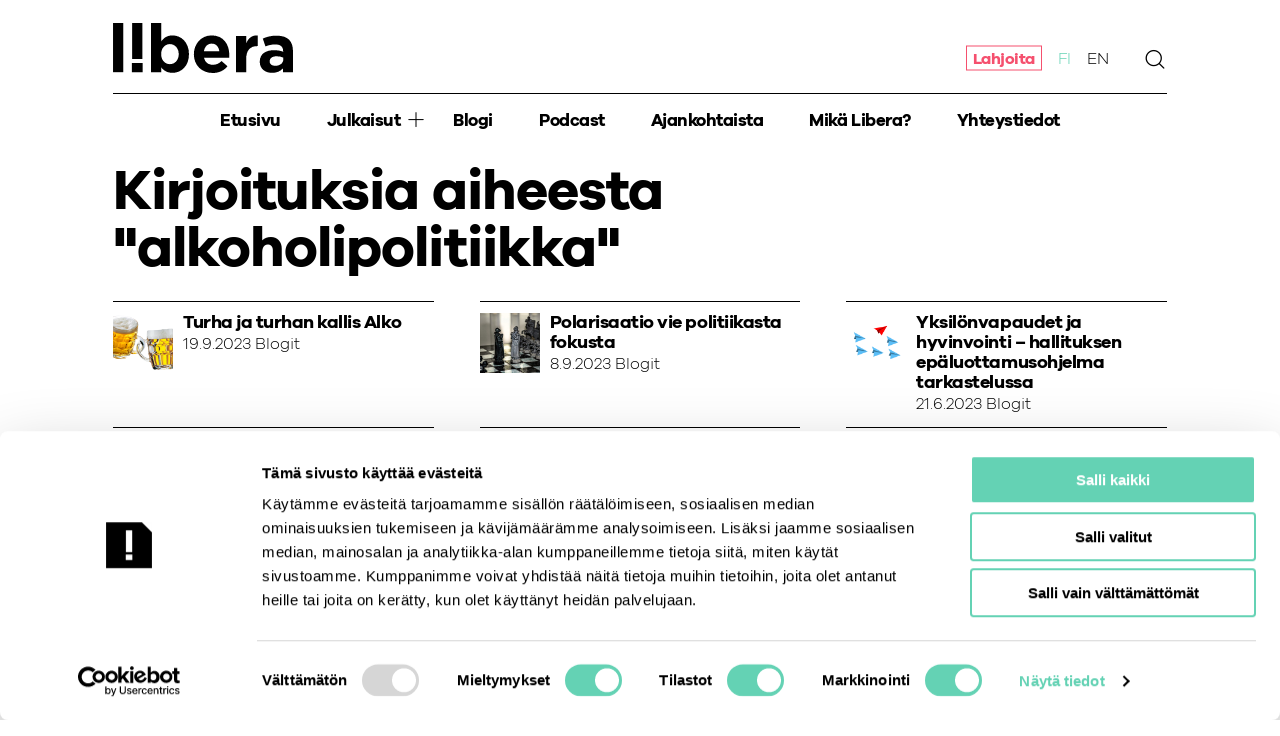

--- FILE ---
content_type: text/html; charset=UTF-8
request_url: https://www.libera.fi/tag/alkoholipolitiikka/
body_size: 8282
content:
<!doctype html>

<html lang="fi">

<head>

			<!-- Google Tag Manager -->
<script>(function(w,d,s,l,i){w[l]=w[l]||[];w[l].push({'gtm.start':
new Date().getTime(),event:'gtm.js'});var f=d.getElementsByTagName(s)[0],
j=d.createElement(s),dl=l!='dataLayer'?'&l='+l:'';j.async=true;j.src=
'https://www.googletagmanager.com/gtm.js?id='+i+dl;f.parentNode.insertBefore(j,f);
})(window,document,'script','dataLayer','GTM-P8M7V4G7');</script>
<!-- End Google Tag Manager -->		
	<meta charset="UTF-8" />
	<meta name="google-site-verification" content="XJw6zsXWUXm5NIcXYS4wm8Be3nhpc_397p2xCJaTw24" />
	<meta name="viewport" content="width=device-width, initial-scale=1, maximum-scale=1.5, user-scalable=yes" />
	<meta name="format-detection" content="telephone=no" />
	<meta name="theme-color" content="#ffffff" />
	
	<link rel="icon" type="image/png" sizes="16x16" href="https://www.libera.fi/wp-content/themes/libera2020/dist/favicons/libera-favicon_16x16.png" />
<link rel="icon" type="image/png" sizes="32x32" href="https://www.libera.fi/wp-content/themes/libera2020/dist/favicons/libera-favicon_32x32.png" />
<link rel="icon" type="image/png" sizes="96x96" href="https://www.libera.fi/wp-content/themes/libera2020/dist/favicons/libera-favicon_96x96.png" />
<link rel="icon" type="image/png" sizes="192x192" href="https://www.libera.fi/wp-content/themes/libera2020/dist/favicons/libera-favicon_192x192.png">
<link rel="apple-touch-icon" type="image/png" sizes="120x120" href="https://www.libera.fi/wp-content/themes/libera2020/dist/favicons/libera-favicon_120x120.png" />
<link rel="apple-touch-icon" type="image/png" sizes="152x152" href="https://www.libera.fi/wp-content/themes/libera2020/dist/favicons/libera-favicon_152x152.png" />
<link rel="apple-touch-icon" type="image/png" sizes="167x167" href="https://www.libera.fi/wp-content/themes/libera2020/dist/favicons/libera-favicon_167x167.png" />
<link rel="apple-touch-icon" type="image/png" sizes="180x180" href="https://www.libera.fi/wp-content/themes/libera2020/dist/favicons/libera-favicon_180x180.png" />
<link rel="apple-touch-startup-image"	href="https://www.libera.fi/wp-content/themes/libera2020/dist/favicons/libera-favicon_load.png" />
	<!-- wp head -->
	<meta name='robots' content='index, follow, max-image-preview:large, max-snippet:-1, max-video-preview:-1' />
	<style>img:is([sizes="auto" i], [sizes^="auto," i]) { contain-intrinsic-size: 3000px 1500px }</style>
	
	<!-- This site is optimized with the Yoast SEO plugin v24.3 - https://yoast.com/wordpress/plugins/seo/ -->
	<title>alkoholipolitiikka &#8211; Ajatuspaja Libera</title>
	<link rel="canonical" href="https://www.libera.fi/tag/alkoholipolitiikka/" />
	<meta property="og:locale" content="fi_FI" />
	<meta property="og:type" content="article" />
	<meta property="og:title" content="alkoholipolitiikka &#8211; Ajatuspaja Libera" />
	<meta property="og:url" content="https://www.libera.fi/tag/alkoholipolitiikka/" />
	<meta property="og:site_name" content="Ajatuspaja Libera" />
	<meta property="og:image" content="https://www.libera.fi/wp-content/uploads/2020/01/jako-2020.jpg" />
	<meta property="og:image:width" content="2400" />
	<meta property="og:image:height" content="1260" />
	<meta property="og:image:type" content="image/jpeg" />
	<meta name="twitter:card" content="summary_large_image" />
	<script type="application/ld+json" class="yoast-schema-graph">{"@context":"https://schema.org","@graph":[{"@type":"CollectionPage","@id":"https://www.libera.fi/tag/alkoholipolitiikka/","url":"https://www.libera.fi/tag/alkoholipolitiikka/","name":"alkoholipolitiikka &#8211; Ajatuspaja Libera","isPartOf":{"@id":"https://www.libera.fi/#website"},"primaryImageOfPage":{"@id":"https://www.libera.fi/tag/alkoholipolitiikka/#primaryimage"},"image":{"@id":"https://www.libera.fi/tag/alkoholipolitiikka/#primaryimage"},"thumbnailUrl":"https://www.libera.fi/wp-content/uploads/2023/09/beer-1538764_1280-1200x923-1.png","breadcrumb":{"@id":"https://www.libera.fi/tag/alkoholipolitiikka/#breadcrumb"},"inLanguage":"fi"},{"@type":"ImageObject","inLanguage":"fi","@id":"https://www.libera.fi/tag/alkoholipolitiikka/#primaryimage","url":"https://www.libera.fi/wp-content/uploads/2023/09/beer-1538764_1280-1200x923-1.png","contentUrl":"https://www.libera.fi/wp-content/uploads/2023/09/beer-1538764_1280-1200x923-1.png","width":1200,"height":923},{"@type":"BreadcrumbList","@id":"https://www.libera.fi/tag/alkoholipolitiikka/#breadcrumb","itemListElement":[{"@type":"ListItem","position":1,"name":"Home","item":"https://www.libera.fi/"},{"@type":"ListItem","position":2,"name":"alkoholipolitiikka"}]},{"@type":"WebSite","@id":"https://www.libera.fi/#website","url":"https://www.libera.fi/","name":"Ajatuspaja Libera","description":"","publisher":{"@id":"https://www.libera.fi/#organization"},"potentialAction":[{"@type":"SearchAction","target":{"@type":"EntryPoint","urlTemplate":"https://www.libera.fi/?s={search_term_string}"},"query-input":{"@type":"PropertyValueSpecification","valueRequired":true,"valueName":"search_term_string"}}],"inLanguage":"fi"},{"@type":"Organization","@id":"https://www.libera.fi/#organization","name":"Ajatuspaja Libera","url":"https://www.libera.fi/","logo":{"@type":"ImageObject","inLanguage":"fi","@id":"https://www.libera.fi/#/schema/logo/image/","url":"https://www.libera.fi/wp-content/uploads/2024/12/libera-logo-square.jpg","contentUrl":"https://www.libera.fi/wp-content/uploads/2024/12/libera-logo-square.jpg","width":696,"height":696,"caption":"Ajatuspaja Libera"},"image":{"@id":"https://www.libera.fi/#/schema/logo/image/"}}]}</script>
	<!-- / Yoast SEO plugin. -->


<link rel='dns-prefetch' href='//cdnjs.cloudflare.com' />
<link rel='dns-prefetch' href='//stats.wp.com' />
<link rel='dns-prefetch' href='//jetpack.wordpress.com' />
<link rel='dns-prefetch' href='//s0.wp.com' />
<link rel='dns-prefetch' href='//public-api.wordpress.com' />
<link rel='dns-prefetch' href='//0.gravatar.com' />
<link rel='dns-prefetch' href='//1.gravatar.com' />
<link rel='dns-prefetch' href='//2.gravatar.com' />
<script type="text/javascript" id="wpp-js" src="https://www.libera.fi/wp-content/plugins/wordpress-popular-posts/assets/js/wpp.min.js?ver=7.3.6" data-sampling="0" data-sampling-rate="100" data-api-url="https://www.libera.fi/wp-json/wordpress-popular-posts" data-post-id="0" data-token="d936bed7b5" data-lang="0" data-debug="0"></script>
<link rel="alternate" type="application/rss+xml" title="Ajatuspaja Libera &raquo; alkoholipolitiikka avainsanan RSS-syöte" href="https://www.libera.fi/tag/alkoholipolitiikka/feed/" />
<link rel='stylesheet' id='wp-block-library-css' href='https://www.libera.fi/wp-includes/css/dist/block-library/style.min.css'  media='all' />
<style id='co-authors-plus-coauthors-style-inline-css' type='text/css'>
.wp-block-co-authors-plus-coauthors.is-layout-flow [class*=wp-block-co-authors-plus]{display:inline}

</style>
<style id='co-authors-plus-avatar-style-inline-css' type='text/css'>
.wp-block-co-authors-plus-avatar :where(img){height:auto;max-width:100%;vertical-align:bottom}.wp-block-co-authors-plus-coauthors.is-layout-flow .wp-block-co-authors-plus-avatar :where(img){vertical-align:middle}.wp-block-co-authors-plus-avatar:is(.alignleft,.alignright){display:table}.wp-block-co-authors-plus-avatar.aligncenter{display:table;margin-inline:auto}

</style>
<style id='co-authors-plus-image-style-inline-css' type='text/css'>
.wp-block-co-authors-plus-image{margin-bottom:0}.wp-block-co-authors-plus-image :where(img){height:auto;max-width:100%;vertical-align:bottom}.wp-block-co-authors-plus-coauthors.is-layout-flow .wp-block-co-authors-plus-image :where(img){vertical-align:middle}.wp-block-co-authors-plus-image:is(.alignfull,.alignwide) :where(img){width:100%}.wp-block-co-authors-plus-image:is(.alignleft,.alignright){display:table}.wp-block-co-authors-plus-image.aligncenter{display:table;margin-inline:auto}

</style>
<style id='safe-svg-svg-icon-style-inline-css' type='text/css'>
.safe-svg-cover{text-align:center}.safe-svg-cover .safe-svg-inside{display:inline-block;max-width:100%}.safe-svg-cover svg{fill:currentColor;height:100%;max-height:100%;max-width:100%;width:100%}

</style>
<style id='classic-theme-styles-inline-css' type='text/css'>
/*! This file is auto-generated */
.wp-block-button__link{color:#fff;background-color:#32373c;border-radius:9999px;box-shadow:none;text-decoration:none;padding:calc(.667em + 2px) calc(1.333em + 2px);font-size:1.125em}.wp-block-file__button{background:#32373c;color:#fff;text-decoration:none}
</style>
<style id='global-styles-inline-css' type='text/css'>
:root{--wp--preset--aspect-ratio--square: 1;--wp--preset--aspect-ratio--4-3: 4/3;--wp--preset--aspect-ratio--3-4: 3/4;--wp--preset--aspect-ratio--3-2: 3/2;--wp--preset--aspect-ratio--2-3: 2/3;--wp--preset--aspect-ratio--16-9: 16/9;--wp--preset--aspect-ratio--9-16: 9/16;--wp--preset--color--black: #000000;--wp--preset--color--cyan-bluish-gray: #abb8c3;--wp--preset--color--white: #ffffff;--wp--preset--color--pale-pink: #f78da7;--wp--preset--color--vivid-red: #cf2e2e;--wp--preset--color--luminous-vivid-orange: #ff6900;--wp--preset--color--luminous-vivid-amber: #fcb900;--wp--preset--color--light-green-cyan: #7bdcb5;--wp--preset--color--vivid-green-cyan: #00d084;--wp--preset--color--pale-cyan-blue: #8ed1fc;--wp--preset--color--vivid-cyan-blue: #0693e3;--wp--preset--color--vivid-purple: #9b51e0;--wp--preset--gradient--vivid-cyan-blue-to-vivid-purple: linear-gradient(135deg,rgba(6,147,227,1) 0%,rgb(155,81,224) 100%);--wp--preset--gradient--light-green-cyan-to-vivid-green-cyan: linear-gradient(135deg,rgb(122,220,180) 0%,rgb(0,208,130) 100%);--wp--preset--gradient--luminous-vivid-amber-to-luminous-vivid-orange: linear-gradient(135deg,rgba(252,185,0,1) 0%,rgba(255,105,0,1) 100%);--wp--preset--gradient--luminous-vivid-orange-to-vivid-red: linear-gradient(135deg,rgba(255,105,0,1) 0%,rgb(207,46,46) 100%);--wp--preset--gradient--very-light-gray-to-cyan-bluish-gray: linear-gradient(135deg,rgb(238,238,238) 0%,rgb(169,184,195) 100%);--wp--preset--gradient--cool-to-warm-spectrum: linear-gradient(135deg,rgb(74,234,220) 0%,rgb(151,120,209) 20%,rgb(207,42,186) 40%,rgb(238,44,130) 60%,rgb(251,105,98) 80%,rgb(254,248,76) 100%);--wp--preset--gradient--blush-light-purple: linear-gradient(135deg,rgb(255,206,236) 0%,rgb(152,150,240) 100%);--wp--preset--gradient--blush-bordeaux: linear-gradient(135deg,rgb(254,205,165) 0%,rgb(254,45,45) 50%,rgb(107,0,62) 100%);--wp--preset--gradient--luminous-dusk: linear-gradient(135deg,rgb(255,203,112) 0%,rgb(199,81,192) 50%,rgb(65,88,208) 100%);--wp--preset--gradient--pale-ocean: linear-gradient(135deg,rgb(255,245,203) 0%,rgb(182,227,212) 50%,rgb(51,167,181) 100%);--wp--preset--gradient--electric-grass: linear-gradient(135deg,rgb(202,248,128) 0%,rgb(113,206,126) 100%);--wp--preset--gradient--midnight: linear-gradient(135deg,rgb(2,3,129) 0%,rgb(40,116,252) 100%);--wp--preset--font-size--small: 13px;--wp--preset--font-size--medium: 20px;--wp--preset--font-size--large: 36px;--wp--preset--font-size--x-large: 42px;--wp--preset--spacing--20: 0.44rem;--wp--preset--spacing--30: 0.67rem;--wp--preset--spacing--40: 1rem;--wp--preset--spacing--50: 1.5rem;--wp--preset--spacing--60: 2.25rem;--wp--preset--spacing--70: 3.38rem;--wp--preset--spacing--80: 5.06rem;--wp--preset--shadow--natural: 6px 6px 9px rgba(0, 0, 0, 0.2);--wp--preset--shadow--deep: 12px 12px 50px rgba(0, 0, 0, 0.4);--wp--preset--shadow--sharp: 6px 6px 0px rgba(0, 0, 0, 0.2);--wp--preset--shadow--outlined: 6px 6px 0px -3px rgba(255, 255, 255, 1), 6px 6px rgba(0, 0, 0, 1);--wp--preset--shadow--crisp: 6px 6px 0px rgba(0, 0, 0, 1);}:where(.is-layout-flex){gap: 0.5em;}:where(.is-layout-grid){gap: 0.5em;}body .is-layout-flex{display: flex;}.is-layout-flex{flex-wrap: wrap;align-items: center;}.is-layout-flex > :is(*, div){margin: 0;}body .is-layout-grid{display: grid;}.is-layout-grid > :is(*, div){margin: 0;}:where(.wp-block-columns.is-layout-flex){gap: 2em;}:where(.wp-block-columns.is-layout-grid){gap: 2em;}:where(.wp-block-post-template.is-layout-flex){gap: 1.25em;}:where(.wp-block-post-template.is-layout-grid){gap: 1.25em;}.has-black-color{color: var(--wp--preset--color--black) !important;}.has-cyan-bluish-gray-color{color: var(--wp--preset--color--cyan-bluish-gray) !important;}.has-white-color{color: var(--wp--preset--color--white) !important;}.has-pale-pink-color{color: var(--wp--preset--color--pale-pink) !important;}.has-vivid-red-color{color: var(--wp--preset--color--vivid-red) !important;}.has-luminous-vivid-orange-color{color: var(--wp--preset--color--luminous-vivid-orange) !important;}.has-luminous-vivid-amber-color{color: var(--wp--preset--color--luminous-vivid-amber) !important;}.has-light-green-cyan-color{color: var(--wp--preset--color--light-green-cyan) !important;}.has-vivid-green-cyan-color{color: var(--wp--preset--color--vivid-green-cyan) !important;}.has-pale-cyan-blue-color{color: var(--wp--preset--color--pale-cyan-blue) !important;}.has-vivid-cyan-blue-color{color: var(--wp--preset--color--vivid-cyan-blue) !important;}.has-vivid-purple-color{color: var(--wp--preset--color--vivid-purple) !important;}.has-black-background-color{background-color: var(--wp--preset--color--black) !important;}.has-cyan-bluish-gray-background-color{background-color: var(--wp--preset--color--cyan-bluish-gray) !important;}.has-white-background-color{background-color: var(--wp--preset--color--white) !important;}.has-pale-pink-background-color{background-color: var(--wp--preset--color--pale-pink) !important;}.has-vivid-red-background-color{background-color: var(--wp--preset--color--vivid-red) !important;}.has-luminous-vivid-orange-background-color{background-color: var(--wp--preset--color--luminous-vivid-orange) !important;}.has-luminous-vivid-amber-background-color{background-color: var(--wp--preset--color--luminous-vivid-amber) !important;}.has-light-green-cyan-background-color{background-color: var(--wp--preset--color--light-green-cyan) !important;}.has-vivid-green-cyan-background-color{background-color: var(--wp--preset--color--vivid-green-cyan) !important;}.has-pale-cyan-blue-background-color{background-color: var(--wp--preset--color--pale-cyan-blue) !important;}.has-vivid-cyan-blue-background-color{background-color: var(--wp--preset--color--vivid-cyan-blue) !important;}.has-vivid-purple-background-color{background-color: var(--wp--preset--color--vivid-purple) !important;}.has-black-border-color{border-color: var(--wp--preset--color--black) !important;}.has-cyan-bluish-gray-border-color{border-color: var(--wp--preset--color--cyan-bluish-gray) !important;}.has-white-border-color{border-color: var(--wp--preset--color--white) !important;}.has-pale-pink-border-color{border-color: var(--wp--preset--color--pale-pink) !important;}.has-vivid-red-border-color{border-color: var(--wp--preset--color--vivid-red) !important;}.has-luminous-vivid-orange-border-color{border-color: var(--wp--preset--color--luminous-vivid-orange) !important;}.has-luminous-vivid-amber-border-color{border-color: var(--wp--preset--color--luminous-vivid-amber) !important;}.has-light-green-cyan-border-color{border-color: var(--wp--preset--color--light-green-cyan) !important;}.has-vivid-green-cyan-border-color{border-color: var(--wp--preset--color--vivid-green-cyan) !important;}.has-pale-cyan-blue-border-color{border-color: var(--wp--preset--color--pale-cyan-blue) !important;}.has-vivid-cyan-blue-border-color{border-color: var(--wp--preset--color--vivid-cyan-blue) !important;}.has-vivid-purple-border-color{border-color: var(--wp--preset--color--vivid-purple) !important;}.has-vivid-cyan-blue-to-vivid-purple-gradient-background{background: var(--wp--preset--gradient--vivid-cyan-blue-to-vivid-purple) !important;}.has-light-green-cyan-to-vivid-green-cyan-gradient-background{background: var(--wp--preset--gradient--light-green-cyan-to-vivid-green-cyan) !important;}.has-luminous-vivid-amber-to-luminous-vivid-orange-gradient-background{background: var(--wp--preset--gradient--luminous-vivid-amber-to-luminous-vivid-orange) !important;}.has-luminous-vivid-orange-to-vivid-red-gradient-background{background: var(--wp--preset--gradient--luminous-vivid-orange-to-vivid-red) !important;}.has-very-light-gray-to-cyan-bluish-gray-gradient-background{background: var(--wp--preset--gradient--very-light-gray-to-cyan-bluish-gray) !important;}.has-cool-to-warm-spectrum-gradient-background{background: var(--wp--preset--gradient--cool-to-warm-spectrum) !important;}.has-blush-light-purple-gradient-background{background: var(--wp--preset--gradient--blush-light-purple) !important;}.has-blush-bordeaux-gradient-background{background: var(--wp--preset--gradient--blush-bordeaux) !important;}.has-luminous-dusk-gradient-background{background: var(--wp--preset--gradient--luminous-dusk) !important;}.has-pale-ocean-gradient-background{background: var(--wp--preset--gradient--pale-ocean) !important;}.has-electric-grass-gradient-background{background: var(--wp--preset--gradient--electric-grass) !important;}.has-midnight-gradient-background{background: var(--wp--preset--gradient--midnight) !important;}.has-small-font-size{font-size: var(--wp--preset--font-size--small) !important;}.has-medium-font-size{font-size: var(--wp--preset--font-size--medium) !important;}.has-large-font-size{font-size: var(--wp--preset--font-size--large) !important;}.has-x-large-font-size{font-size: var(--wp--preset--font-size--x-large) !important;}
:where(.wp-block-post-template.is-layout-flex){gap: 1.25em;}:where(.wp-block-post-template.is-layout-grid){gap: 1.25em;}
:where(.wp-block-columns.is-layout-flex){gap: 2em;}:where(.wp-block-columns.is-layout-grid){gap: 2em;}
:root :where(.wp-block-pullquote){font-size: 1.5em;line-height: 1.6;}
</style>
<link rel='stylesheet' id='wordpress-popular-posts-css-css' href='https://www.libera.fi/wp-content/plugins/wordpress-popular-posts/assets/css/wpp.css'  media='all' />
<link rel='stylesheet' id='stylesheet-css' href='https://www.libera.fi/wp-content/themes/libera2020/dist/style.css?v=14.7'  media='all' />
<script  src="https://cdnjs.cloudflare.com/ajax/libs/jquery/2.2.4/jquery.min.js" id="jquery-js"></script>
<meta name="generator" content="WPML ver:4.8.6 stt:1,18;" />
	<style>img#wpstats{display:none}</style>
		            <style id="wpp-loading-animation-styles">@-webkit-keyframes bgslide{from{background-position-x:0}to{background-position-x:-200%}}@keyframes bgslide{from{background-position-x:0}to{background-position-x:-200%}}.wpp-widget-block-placeholder,.wpp-shortcode-placeholder{margin:0 auto;width:60px;height:3px;background:#dd3737;background:linear-gradient(90deg,#dd3737 0%,#571313 10%,#dd3737 100%);background-size:200% auto;border-radius:3px;-webkit-animation:bgslide 1s infinite linear;animation:bgslide 1s infinite linear}</style>
            	<!-- // wp head -->


	
</head>


	
<body class="archive tag tag-alkoholipolitiikka tag-194  loosetop">

			<!-- Google Tag Manager (noscript) -->
<noscript><iframe src="https://www.googletagmanager.com/ns.html?id=GTM-P8M7V4G7"
height="0" width="0" style="display:none;visibility:hidden"></iframe></noscript>
<!-- End Google Tag Manager (noscript) -->	
<!-- START topbar -->
	
<div class="base topbar">
	<div class="grid-container">
		<div class="grid-x grid-margin-x">

							<div class="small-12 cell logo__cell">
										<div class="logo">
						<a 	href="https://www.libera.fi/" 
								title="Ajatuspaja Libera" 
								rel="home"
								class="logo__link"
								style="background-image: url('https://www.libera.fi/wp-content/uploads/2020/01/logo.svg')">
							Ajatuspaja Libera						</a>
					</div>

					<div class="langnav__wrapper">

	<nav class="langnav">
		<ul class="langnav__nav">
		  <li class="langnav__item"><a  href="https://www.libera.fi/tue/" class="langnav__link supportlink">Lahjoita</a></li>
<li class="langnav__item"><a  href="https://www.libera.fi/tag/alkoholipolitiikka/" class="langnav__link wpml-ls-slot-201 wpml-ls-item wpml-ls-item-fi wpml-ls-current-language wpml-ls-menu-item wpml-ls-first-item"><span class="wpml-ls-native" lang="fi">FI</span></a></li>
<li class="langnav__item"><a  title="Switch to EN" href="https://www.libera.fi/en/" class="langnav__link wpml-ls-slot-201 wpml-ls-item wpml-ls-item-en wpml-ls-menu-item wpml-ls-last-item"><span class="wpml-ls-native" lang="en">EN</span></a></li>
	  </ul>
	</nav>

</div>



				  									  <div class="search__toggler navigation__menutoggler navigation__menutoggler--search">
						<i class="js-searchtoggler icon-search"></i>
					</div>
					
				</div>
			
			<div class="small-12 cell">
				<div class="navigation__wrapper">

					<div class="navigation__menutoggler navigation__menutoggler--navi"><i class="js-menutoggler icon-menu"></i></div>

					<nav class="navigation">
						<ul class="mainnav">
						  <li class="mainnav__item mainnav__item--level_0"><a  href="https://www.libera.fi/" class="mainnav__link mainnav__link--level_0">Etusivu</a></li>
<li class="mainnav__item mainnav__item--level_0 mainnav__item--has-subnav"><a  href="https://www.libera.fi/julkaisut/" class="mainnav__link mainnav__link--level_0">Julkaisut</a><span class="mainnav__subnavtoggler"><i class="icon-plus mainnav__subnavtoggler__icon"></i></span>
	<ul class="mainnav__subnav">
<li class="mainnav__item mainnav__item--level_1"><a  href="https://www.libera.fi/julkaisutyypit/raportit/" class="mainnav__link mainnav__link--level_1">Raportit</a></li>
<li class="mainnav__item mainnav__item--level_1"><a  href="https://www.libera.fi/julkaisutyypit/analyysit/" class="mainnav__link mainnav__link--level_1">Analyysit</a></li>
</ul>
</li>
<li class="mainnav__item mainnav__item--level_0"><a  href="https://www.libera.fi/blogi/" class="mainnav__link mainnav__link--level_0">Blogi</a></li>
<li class="mainnav__item mainnav__item--level_0"><a  href="https://www.libera.fi/podcast/" class="mainnav__link mainnav__link--level_0">Podcast</a></li>
<li class="mainnav__item mainnav__item--level_0"><a  href="https://www.libera.fi/ajankohtaista/" class="mainnav__link mainnav__link--level_0">Ajankohtaista</a></li>
<li class="mainnav__item mainnav__item--level_0"><a  href="https://www.libera.fi/?page_id=24035" class="mainnav__link mainnav__link--level_0">Mikä Libera?</a></li>
<li class="mainnav__item mainnav__item--level_0"><a  href="https://www.libera.fi/?page_id=24020" class="mainnav__link mainnav__link--level_0">Yhteystiedot</a></li>
					  </ul>
					</nav>

					<!-- START search -->
						<!-- START search__flyout -->
<div class="search__flyout cf">
	<div class="search__flyout__inner">
		<form method="get" id="searchform" class="search__form" action="https://www.libera.fi/">
	<div>
		<label class="search__label" for="s">Hae sivuilta</label>
		<input type="text" class="search__text" value="" name="s" id="s" placeholder="Anna muutama hakusana">
		<input type="submit" id="searchsubmit" value="Etsi" class="button search__button">
	</div>
</form>
	</div>	
</div>
<!-- END search__flyout -->
					<!-- // END search -->
					
				</div>
			</div>

		</div>
	</div>
</div>
<!-- // END topbar -->

<!-- START base -->
<div class="base base--maincontent">
	<div class="grid-container">	

<div class="section section--topmargin">
	<div class="grid-x grid-margin-x">
    <div class="small-16 cell">

			
				<div class="archive__header">
							  		<div class="headline headline--first headline--xlarge">
		    		<h1>Kirjoituksia aiheesta "alkoholipolitiikka"</h1>
		    	</div>

	    		
				</div>

	    					<div class="articlelist">
		    			      	<div class="articlelist__item articlelist__item--inbiglist">
		        	<div class="listedarticle_small">
	<a class="listedarticle_small__link" href="https://www.libera.fi/2023/09/19/turha-ja-turhan-kallis-alko/" title="Turha ja turhan kallis Alko">
	
							<figure class="listedarticle_small__image">
				<img src="https://www.libera.fi/wp-content/uploads/2023/09/beer-1538764_1280-1200x923-1-400x400.png" alt="Turha ja turhan kallis Alko">
		</figure>

	
		<div class="headline headline--small headline--nomargin listedarticle_small__headline listedarticle_small__headline--hasimage" >

		<h3>
			Turha ja turhan kallis Alko		</h3>

				<div class="article__meta article__meta--listed">

							<time class="article__meta__item" datetime="2023-09-19T10:53:15+03:00">19.9.2023</time>
									<span class="article__meta__item">
						Blogit					</span>
							
		</div>
		
	</div>


	</a>
</div>
		        </div>
		    			      	<div class="articlelist__item articlelist__item--inbiglist">
		        	<div class="listedarticle_small">
	<a class="listedarticle_small__link" href="https://www.libera.fi/2023/09/08/polarisaatio-vie-politiikasta-fokusta/" title="Polarisaatio vie politiikasta fokusta">
	
							<figure class="listedarticle_small__image">
				<img src="https://www.libera.fi/wp-content/uploads/2023/09/chess-7035050_1280-400x400.jpg" alt="Polarisaatio vie politiikasta fokusta">
		</figure>

	
		<div class="headline headline--small headline--nomargin listedarticle_small__headline listedarticle_small__headline--hasimage" >

		<h3>
			Polarisaatio vie politiikasta fokusta		</h3>

				<div class="article__meta article__meta--listed">

							<time class="article__meta__item" datetime="2023-09-08T10:38:45+03:00">8.9.2023</time>
									<span class="article__meta__item">
						Blogit					</span>
							
		</div>
		
	</div>


	</a>
</div>
		        </div>
		    			      	<div class="articlelist__item articlelist__item--inbiglist">
		        	<div class="listedarticle_small">
	<a class="listedarticle_small__link" href="https://www.libera.fi/2023/06/21/yksilonvapaudet-ja-hyvinvointi-hallituksen-epaluottamusohjelma-tarkastelussa/" title="Yksilönvapaudet ja hyvinvointi &#8211; hallituksen epäluottamusohjelma tarkastelussa">
	
							<figure class="listedarticle_small__image">
				<img src="https://www.libera.fi/wp-content/uploads/2023/06/unique-7748998_1280-400x400.png" alt="Yksilönvapaudet ja hyvinvointi &#8211; hallituksen epäluottamusohjelma tarkastelussa">
		</figure>

	
		<div class="headline headline--small headline--nomargin listedarticle_small__headline listedarticle_small__headline--hasimage" >

		<h3>
			Yksilönvapaudet ja hyvinvointi &#8211; hallituksen epäluottamusohjelma tarkastelussa		</h3>

				<div class="article__meta article__meta--listed">

							<time class="article__meta__item" datetime="2023-06-21T12:08:57+03:00">21.6.2023</time>
									<span class="article__meta__item">
						Blogit					</span>
							
		</div>
		
	</div>


	</a>
</div>
		        </div>
		    			      	<div class="articlelist__item articlelist__item--inbiglist">
		        	<div class="listedarticle_small">
	<a class="listedarticle_small__link" href="https://www.libera.fi/2023/06/13/isa-tietaa-paremmin/" title="Isä tietää paremmin">
	
							<figure class="listedarticle_small__image">
				<img src="https://www.libera.fi/wp-content/uploads/2023/06/erdogan-g1a4c205cc_1280-400x400.jpg" alt="Isä tietää paremmin">
		</figure>

	
		<div class="headline headline--small headline--nomargin listedarticle_small__headline listedarticle_small__headline--hasimage" >

		<h3>
			Isä tietää paremmin		</h3>

				<div class="article__meta article__meta--listed">

							<time class="article__meta__item" datetime="2023-06-13T11:20:13+03:00">13.6.2023</time>
									<span class="article__meta__item">
						Blogit					</span>
							
		</div>
		
	</div>


	</a>
</div>
		        </div>
		    			      	<div class="articlelist__item articlelist__item--inbiglist">
		        	<div class="listedarticle_small">
	<a class="listedarticle_small__link" href="https://www.libera.fi/2023/06/05/holhousaste-kasvussa/" title="Holhousaste kasvussa">
	
							<figure class="listedarticle_small__image">
				<img src="https://www.libera.fi/wp-content/uploads/2023/06/wine-1543170_1280-400x400.jpg" alt="Holhousaste kasvussa">
		</figure>

	
		<div class="headline headline--small headline--nomargin listedarticle_small__headline listedarticle_small__headline--hasimage" >

		<h3>
			Holhousaste kasvussa		</h3>

				<div class="article__meta article__meta--listed">

							<time class="article__meta__item" datetime="2023-06-05T11:56:38+03:00">5.6.2023</time>
									<span class="article__meta__item">
						Blogit					</span>
							
		</div>
		
	</div>


	</a>
</div>
		        </div>
		    			      	<div class="articlelist__item articlelist__item--inbiglist">
		        	<div class="listedarticle_small">
	<a class="listedarticle_small__link" href="https://www.libera.fi/2023/04/25/makeat-maut-suolaiset-hinnat/" title="Makeat maut, suolaiset hinnat">
	
							<figure class="listedarticle_small__image">
				<img src="https://www.libera.fi/wp-content/uploads/2023/04/whatsapp-image-2023-04-24-at-11-49-52-400x400.jpg" alt="Makeat maut, suolaiset hinnat">
		</figure>

	
		<div class="headline headline--small headline--nomargin listedarticle_small__headline listedarticle_small__headline--hasimage" >

		<h3>
			Makeat maut, suolaiset hinnat		</h3>

				<div class="article__meta article__meta--listed">

							<time class="article__meta__item" datetime="2023-04-25T13:37:45+03:00">25.4.2023</time>
									<span class="article__meta__item">
						Blogit					</span>
							
		</div>
		
	</div>


	</a>
</div>
		        </div>
		    			      	<div class="articlelist__item articlelist__item--inbiglist">
		        	<div class="listedarticle_small">
	<a class="listedarticle_small__link" href="https://www.libera.fi/2023/02/06/markkinahairioiden-purkaminen-ei-tarkoita-saantelysta-luopumista/" title="Markkinahäiriöiden purkaminen ei tarkoita sääntelystä luopumista">
	
							<figure class="listedarticle_small__image">
				<img src="https://www.libera.fi/wp-content/uploads/2023/02/whatsapp-image-2023-02-06-at-12-18-43-1-400x400.jpeg" alt="Markkinahäiriöiden purkaminen ei tarkoita sääntelystä luopumista">
		</figure>

	
		<div class="headline headline--small headline--nomargin listedarticle_small__headline listedarticle_small__headline--hasimage" >

		<h3>
			Markkinahäiriöiden purkaminen ei tarkoita sääntelystä luopumista		</h3>

				<div class="article__meta article__meta--listed">

							<time class="article__meta__item" datetime="2023-02-06T12:58:32+02:00">6.2.2023</time>
									<span class="article__meta__item">
						Blogit					</span>
							
		</div>
		
	</div>


	</a>
</div>
		        </div>
		    			      	<div class="articlelist__item articlelist__item--inbiglist">
		        	<div class="listedarticle_small">
	<a class="listedarticle_small__link" href="https://www.libera.fi/2021/09/09/on-aika-siirtaa-katse-hyviin-ja-huonoihin-juomatapoihin/" title="On aika siirtää katse hyviin ja huonoihin juomatapoihin ">
	
							<figure class="listedarticle_small__image">
				<img src="https://www.libera.fi/wp-content/uploads/2021/09/wine-glasses-1495861_1920-400x400.jpg" alt="On aika siirtää katse hyviin ja huonoihin juomatapoihin ">
		</figure>

	
		<div class="headline headline--small headline--nomargin listedarticle_small__headline listedarticle_small__headline--hasimage" >

		<h3>
			On aika siirtää katse hyviin ja huonoihin juomatapoihin 		</h3>

				<div class="article__meta article__meta--listed">

							<time class="article__meta__item" datetime="2021-09-09T10:20:04+03:00">9.9.2021</time>
									<span class="article__meta__item">
						Blogit					</span>
							
		</div>
		
	</div>


	</a>
</div>
		        </div>
		    			      	<div class="articlelist__item articlelist__item--inbiglist">
		        	<div class="listedarticle_small">
	<a class="listedarticle_small__link" href="https://www.libera.fi/2021/05/13/holhousvaltio-suomessa-ja-nanny-state-indeksi/" title="Holhousvaltio Suomessa ja Nanny State Indeksi">
	
							<figure class="listedarticle_small__image">
				<img src="https://www.libera.fi/wp-content/uploads/2021/05/glasses-4887097_1920-400x400.jpg" alt="Holhousvaltio Suomessa ja Nanny State Indeksi">
		</figure>

	
		<div class="headline headline--small headline--nomargin listedarticle_small__headline listedarticle_small__headline--hasimage" >

		<h3>
			Holhousvaltio Suomessa ja Nanny State Indeksi		</h3>

				<div class="article__meta article__meta--listed">

							<time class="article__meta__item" datetime="2021-05-13T11:34:45+03:00">13.5.2021</time>
									<span class="article__meta__item">
						Blogit					</span>
							
		</div>
		
	</div>


	</a>
</div>
		        </div>
		    			      	<div class="articlelist__item articlelist__item--inbiglist">
		        	<div class="listedarticle_small">
	<a class="listedarticle_small__link" href="https://www.libera.fi/2020/12/15/alko-suuri-sosiaalinen-innovaatio-jarki-ja-toteuma-haastavat-ennusteen/" title="Alko – suuri sosiaalinen innovaatio? Järki ja toteuma haastavat ennusteen">
	
							<figure class="listedarticle_small__image">
				<img src="https://www.libera.fi/wp-content/uploads/2020/12/alko_tuuri-400x400.jpeg" alt="Alko – suuri sosiaalinen innovaatio? Järki ja toteuma haastavat ennusteen">
		</figure>

	
		<div class="headline headline--small headline--nomargin listedarticle_small__headline listedarticle_small__headline--hasimage" >

		<h3>
			Alko – suuri sosiaalinen innovaatio? Järki ja toteuma haastavat ennusteen		</h3>

				<div class="article__meta article__meta--listed">

							<time class="article__meta__item" datetime="2020-12-15T12:25:12+02:00">15.12.2020</time>
									<span class="article__meta__item">
						Blogit					</span>
							
		</div>
		
	</div>


	</a>
</div>
		        </div>
		    			      	<div class="articlelist__item articlelist__item--inbiglist">
		        	<div class="listedarticle_small">
	<a class="listedarticle_small__link" href="https://www.libera.fi/2020/10/12/miksi-ravintoloiden-aukioloaikoja-rajoitetaan-mutta-etamyyntia-ei-sallita/" title="Miksi ravintoloiden aukioloaikoja rajoitetaan, mutta etämyyntiä ei sallita?">
	
							<figure class="listedarticle_small__image">
				<img src="https://www.libera.fi/wp-content/uploads/2020/10/artikkelikuva-ravintoloiden-aukiolo-400x400.jpg" alt="Miksi ravintoloiden aukioloaikoja rajoitetaan, mutta etämyyntiä ei sallita?">
		</figure>

	
		<div class="headline headline--small headline--nomargin listedarticle_small__headline listedarticle_small__headline--hasimage" >

		<h3>
			Miksi ravintoloiden aukioloaikoja rajoitetaan, mutta etämyyntiä ei sallita?		</h3>

				<div class="article__meta article__meta--listed">

							<time class="article__meta__item" datetime="2020-10-12T09:28:43+03:00">12.10.2020</time>
									<span class="article__meta__item">
						Blogit					</span>
							
		</div>
		
	</div>


	</a>
</div>
		        </div>
		    			      	<div class="articlelist__item articlelist__item--inbiglist">
		        	<div class="listedarticle_small">
	<a class="listedarticle_small__link" href="https://www.libera.fi/2020/06/23/suomen-alkoholipolitiikka-kansallisurheiluna-kieltaminen/" title="Suomen alkoholipolitiikka &#8211; Kansallisurheiluna kieltäminen">
	
							<figure class="listedarticle_small__image">
				<img src="https://www.libera.fi/wp-content/uploads/2020/06/alkoholilaki-artikkelikuva-400x400.jpg" alt="Suomen alkoholipolitiikka &#8211; Kansallisurheiluna kieltäminen">
		</figure>

	
		<div class="headline headline--small headline--nomargin listedarticle_small__headline listedarticle_small__headline--hasimage" >

		<h3>
			Suomen alkoholipolitiikka &#8211; Kansallisurheiluna kieltäminen		</h3>

				<div class="article__meta article__meta--listed">

							<time class="article__meta__item" datetime="2020-06-23T09:06:38+03:00">23.6.2020</time>
									<span class="article__meta__item">
						Blogit					</span>
							
		</div>
		
	</div>


	</a>
</div>
		        </div>
		    			      	<div class="articlelist__item articlelist__item--inbiglist">
		        	<div class="listedarticle_small">
	<a class="listedarticle_small__link" href="https://www.libera.fi/2020/03/24/pienpanimot-ja-ravintolat/" title="Pienpanimot ja ravintola-ala tarvitsevat nopean pelastuspaketin">
	
							<figure class="listedarticle_small__image">
				<img src="https://www.libera.fi/wp-content/uploads/2020/03/beer-2449887_1920-400x400.jpg" alt="Pienpanimot ja ravintola-ala tarvitsevat nopean pelastuspaketin">
		</figure>

	
		<div class="headline headline--small headline--nomargin listedarticle_small__headline listedarticle_small__headline--hasimage" >

		<h3>
			Pienpanimot ja ravintola-ala tarvitsevat nopean pelastuspaketin		</h3>

				<div class="article__meta article__meta--listed">

							<time class="article__meta__item" datetime="2020-03-24T10:53:17+02:00">24.3.2020</time>
									<span class="article__meta__item">
						Blogit					</span>
							
		</div>
		
	</div>


	</a>
</div>
		        </div>
		    			      	<div class="articlelist__item articlelist__item--inbiglist">
		        	<div class="listedarticle_small">
	<a class="listedarticle_small__link" href="https://www.libera.fi/2018/02/15/18798/" title="Yleinen tasapaino &#8211; alkoholilaki">
	
							<figure class="listedarticle_small__image">
				<img src="https://www.libera.fi/wp-content/uploads/2018/02/yleinen_tasapaino0218-e1518688336969-400x400.jpg" alt="Yleinen tasapaino &#8211; alkoholilaki">
		</figure>

	
		<div class="headline headline--small headline--nomargin listedarticle_small__headline listedarticle_small__headline--hasimage" >

		<h3>
			Yleinen tasapaino &#8211; alkoholilaki		</h3>

				<div class="article__meta article__meta--listed">

							<time class="article__meta__item" datetime="2018-02-15T11:44:32+02:00">15.2.2018</time>
									<span class="article__meta__item">
						Podcast					</span>
							
		</div>
		
	</div>


	</a>
</div>
		        </div>
		    			      	<div class="articlelist__item articlelist__item--inbiglist">
		        	<div class="listedarticle_small">
	<a class="listedarticle_small__link" href="https://www.libera.fi/2016/11/13/totuus-alkosta/" title="Totuus Alkosta">
	
							<figure class="listedarticle_small__image">
				<img src="https://www.libera.fi/wp-content/uploads/2016/11/jager_truck_2-400x400.jpg" alt="Totuus Alkosta">
		</figure>

	
		<div class="headline headline--small headline--nomargin listedarticle_small__headline listedarticle_small__headline--hasimage" >

		<h3>
			Totuus Alkosta		</h3>

				<div class="article__meta article__meta--listed">

							<time class="article__meta__item" datetime="2016-11-13T17:16:34+02:00">13.11.2016</time>
									<span class="article__meta__item">
						Blogit					</span>
							
		</div>
		
	</div>


	</a>
</div>
		        </div>
		    			      	<div class="articlelist__item articlelist__item--inbiglist">
		        	<div class="listedarticle_small">
	<a class="listedarticle_small__link" href="https://www.libera.fi/2016/06/07/euroopasta-katsottuna-suomi-ei-nayta-houkuttelevalta/" title="Euroopasta katsottuna Suomi ei näytä houkuttelevalta">
	
							<figure class="listedarticle_small__image">
				<img src="https://www.libera.fi/wp-content/uploads/2016/05/vienna_atlas-400x300.jpg" alt="Euroopasta katsottuna Suomi ei näytä houkuttelevalta">
		</figure>

	
		<div class="headline headline--small headline--nomargin listedarticle_small__headline listedarticle_small__headline--hasimage" >

		<h3>
			Euroopasta katsottuna Suomi ei näytä houkuttelevalta		</h3>

				<div class="article__meta article__meta--listed">

							<time class="article__meta__item" datetime="2016-06-07T10:25:17+03:00">7.6.2016</time>
									<span class="article__meta__item">
						Blogit					</span>
							
		</div>
		
	</div>


	</a>
</div>
		        </div>
		    			      	<div class="articlelist__item articlelist__item--inbiglist">
		        	<div class="listedarticle_small">
	<a class="listedarticle_small__link" href="https://www.libera.fi/2016/05/26/alkoholin-hyodyt-ja-jarkeva-alkoholipolitiikka/" title="Alkoholin hyödyt ja järkevä alkoholipolitiikka">
	
							<figure class="listedarticle_small__image">
				<img src="https://www.libera.fi/wp-content/uploads/2016/05/bissee-400x400.jpg" alt="Alkoholin hyödyt ja järkevä alkoholipolitiikka">
		</figure>

	
		<div class="headline headline--small headline--nomargin listedarticle_small__headline listedarticle_small__headline--hasimage" >

		<h3>
			Alkoholin hyödyt ja järkevä alkoholipolitiikka		</h3>

				<div class="article__meta article__meta--listed">

							<time class="article__meta__item" datetime="2016-05-26T16:12:09+03:00">26.5.2016</time>
									<span class="article__meta__item">
						Blogit					</span>
							
		</div>
		
	</div>


	</a>
</div>
		        </div>
		    			      	<div class="articlelist__item articlelist__item--inbiglist">
		        	<div class="listedarticle_small">
	<a class="listedarticle_small__link" href="https://www.libera.fi/2016/03/18/tarvitaanko-suosituksia-alkoholin-kaytosta/" title="Tarvitaanko suosituksia alkoholin käytöstä?">
	
							<figure class="listedarticle_small__image">
				<img src="https://www.libera.fi/wp-content/uploads/2016/03/martini-400x400.jpg" alt="Tarvitaanko suosituksia alkoholin käytöstä?">
		</figure>

	
		<div class="headline headline--small headline--nomargin listedarticle_small__headline listedarticle_small__headline--hasimage" >

		<h3>
			Tarvitaanko suosituksia alkoholin käytöstä?		</h3>

				<div class="article__meta article__meta--listed">

							<time class="article__meta__item" datetime="2016-03-18T12:31:28+02:00">18.3.2016</time>
									<span class="article__meta__item">
						Blogit					</span>
							
		</div>
		
	</div>


	</a>
</div>
		        </div>
		    		      </div>

								
			
		</div>
	</div>
</div>


		<div class="footer">
			<div class="grid-x grid-margin-x align-center">

					<div class="small-12 large-7 cell flex-container flex-dir-column flex-dir-column">
						<div class="helper__content">
							
															<figure class="footer__logo">
									<img 	src="https://www.libera.fi/wp-content/uploads/2020/01/logo.svg" 
												alt="Ajatuspaja Libera" />
								</figure>
							
															<p class="footer__slogan">
									Nauti vapaudesta. Kanna vastuuta.								</p>
																						<ul class="footer__linklist">
																			<li class="footer__linklist__item">
											<a class="footer__linklist__link" href="https://www.libera.fi/evastekaytannot/">
												Evästekäytännöt											</a>
										</li>
																			<li class="footer__linklist__item">
											<a class="footer__linklist__link" href="https://www.libera.fi/tietosuojaseloste/">
												Tietosuojaseloste											</a>
										</li>
																	</ul>
							
							
	<!-- START social-links -->
	<div class="social-links">

					<a
				class="social-links__link"
				title="Ajatuspaja Libera - Facebook"
				target="_blank"
				href="http://www.facebook.com/liberasaatio/"><i class="social-links__icon icon-facebook"></i></a>
			
					<a
				class="social-links__link"
				title="Ajatuspaja Libera - Twitter"
				target="_blank"
				href="http://www.twitter.com/liberafi"><i class="social-links__icon icon-twitter"></i></a>
		
					<a
				class="social-links__link"
				title="Ajatuspaja Libera - SoundCloud"
				target="_blank"
				href="https://soundcloud.com/ajatuspaja-libera"><i class="social-links__icon icon-soundcloud"></i></a>
		
					<a
				class="social-links__link"
				title="Ajatuspaja Libera - Podcast"
				target="_blank"
				href="itms://itunes.apple.com/fi/podcast/yleinen-tasapaino/id1093784285?mt=2"><i class="social-links__icon icon-applepodcast"></i></a>
		
					<a
				class="social-links__link"
				title="Ajatuspaja Libera - Spotify"
				target="_blank"
				href="https://open.spotify.com/show/2hn60Uv6y3MbfidgS4mJcP?si=EwEmfGp0TFSqCLomnaAguQ"><i class="social-links__icon icon-spotify"></i></a>
		
					<a
				class="social-links__link"
				title="Ajatuspaja Libera - RSS"
				target="_blank"
				href="https://www.libera.fi/feed"><i class="social-links__icon icon-rss"></i></a>
		
					<a
				class="social-links__link"
				title="Ajatuspaja Libera - Video"
				target="_blank"
				href="https://www.youtube.com/channel/UCeTa2osaTWzot2IE2AwEykA"><i class="social-links__icon icon-youtube"></i></a>
		
	</div>
	<!-- // END social-links -->


							
						</div>
					</div>

			</div>
		</div>

	</div>
</div>
<!-- // END base -->

<script  src="https://www.libera.fi/wp-content/themes/libera2020/dist/foundation.min.js" id="foundation-js-js"></script>
<script  src="https://www.libera.fi/wp-content/themes/libera2020/dist/main.min.js?v=2.9" id="main-js-js"></script>
<script  id="jetpack-stats-js-before">
/* <![CDATA[ */
_stq = window._stq || [];
_stq.push([ "view", {"v":"ext","blog":"23308658","post":"0","tz":"2","srv":"www.libera.fi","arch_tag":"alkoholipolitiikka","arch_results":"18","j":"1:15.4"} ]);
_stq.push([ "clickTrackerInit", "23308658", "0" ]);
/* ]]> */
</script>
<script  src="https://stats.wp.com/e-202604.js" id="jetpack-stats-js" defer="defer" data-wp-strategy="defer"></script>

	<script type="text/javascript" src="https://www.sttinfo.fi/embedded/prs_embedded.js"></script>
</body>
</html>
